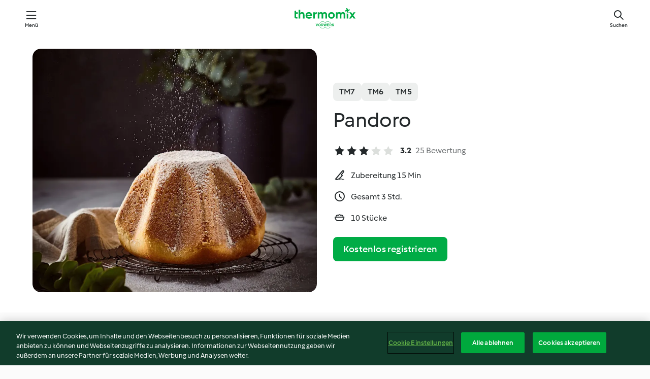

--- FILE ---
content_type: text/html; charset=utf-8
request_url: https://cookidoo.de/recipes/recipe/de/r477642
body_size: 10703
content:
<!DOCTYPE html>
<html
  lang="de"
  class="cicd2-theme">
<head>
    <meta property="og:url" content="https://cookidoo.de/recipes/recipe/de/r477642"/>
    <meta property="og:title" content="Pandoro"/>
    <meta property="og:description" content="Eine ganze Welt voller Thermomix® Rezepte – Cookidoo® bringt Köstlichkeiten aus aller Welt zu dir nach Hause.
Eine riesige Auswahl an Rezepten und Ideen – hier findest du garantiert bei jedem Besuch kulinarische Inspirationen."/>
    <meta property="og:image" content="https://assets.tmecosys.com/image/upload/t_web_rdp_recipe_584x480/img/recipe/ras/Assets/54A044C1-7A5E-4EA4-A858-1CD455D12C97/Derivates/e6fcca85-1856-449b-881a-19b0f61ad6d6.jpg"/>
    <meta name="robots" content="noarchive"/>
    <meta charset="utf-8">
    <meta name="viewport" content="width=device-width, initial-scale=1, shrink-to-fit=no">
    <link rel="stylesheet" href="https://patternlib-all.prod.external.eu-tm-prod.vorwerk-digital.com/pl-core-29.3.2-b33824b8018a0840049d6c20603cb31e.css">
      <link rel="stylesheet" href="https://patternlib-all.prod.external.eu-tm-prod.vorwerk-digital.com/cicd2-theme-29.3.2-38102d1b98d85afb94b9d25dab3bae9c.css">
    <link rel="stylesheet" href="https://recipepublic-all.prod.external.eu-tm-prod.vorwerk-digital.com/bundle-7e9da6437349bf80779b292c7cffc47b.css">
    <link rel="icon" href="https://patternlib-all.prod.external.eu-tm-prod.vorwerk-digital.com/favicon-02a92602e0cf506ebd0186892a17fd82.ico">
    <link rel="preconnect" href="https://assets.tmecosys.com" crossorigin="anonymous">
    <script>"use strict";(()=>{function c(n){let t=document.cookie.match(new RegExp("(^| )"+n+"=([^;]+)"));if(t)return t[2]}var e={get:c};e.get("v-authenticated")?document.documentElement.classList.add("is-authenticated"):document.documentElement.classList.add("is-unauthenticated");})();
</script>
    <title>Pandoro - Cookidoo® – das offizielle Thermomix®-Rezept-Portal</title>
    <link rel="stylesheet" href="https://patternlib-all.prod.external.eu-tm-prod.vorwerk-digital.com/pl-recipe-2.18.3-4949e3c3f2b6c536234d63e48d89c215.css">
    <script type="application/ld+json">{"@context":"http://schema.org/","@type":"Recipe","name":"Pandoro","image":"https://assets.tmecosys.com/image/upload/t_web_rdp_recipe_584x480_1_5x/img/recipe/ras/Assets/54A044C1-7A5E-4EA4-A858-1CD455D12C97/Derivates/e6fcca85-1856-449b-881a-19b0f61ad6d6.jpg","totalTime":"PT3H","cookTime":"PT3H","prepTime":"PT15M","recipeYield":"10 Stücke","recipeCategory":["Backen, süß"],"recipeIngredient":["100 g Milch","130 g Butter","30 g Hefe","50 g Zucker","40 g Vanillezucker, selbst gemacht","450 g Mehl","1 TL Kardamom","1 TL Orangenschale","2 Eier","&frac12; TL Salz"," Puderzucker"],"nutrition":{"@type":"NutritionInformation","calories":"306 kcal","carbohydrateContent":"43 g","fatContent":"12 g","proteinContent":"6 g"},"inLanguage":"de","author":{"@type":"Organization","name":"Vorwerk Home & Co. KmG","address":"Wolleraustrasse 11a\n8807 Freienbach\nSchweiz","url":"https://cookidoo.de"},"aggregateRating":{"@id":"AggregatedRating"}}</script>
</head>

<body>
  <core-user-info
    condition="html.is-authenticated"
    base="/profile/api/user"
    community-profile="/community/profile/de"
    devices="/customer-devices/api/my-devices/versions"
    >
  </core-user-info>
  
  <div class="page-content">
      
  <header tabindex="-1" class="page-header">
    <div class="page-header__content">
      <a href="#main-content" class="link--skip">Springe zum Hauptinhalt</a>
          <a class="logo page-header__home authenticated-only" href="/foundation/de/for-you"
            aria-label="Link to the home page">
            <img class="logo" src="https://patternlib-all.prod.external.eu-tm-prod.vorwerk-digital.com/logo_thermomix-02469c2fb4fca55fc3c397286d9e7fe0.svg"
              alt="Thermomix®">
          </a>
          <a class="logo page-header__home unauthenticated-only" href="/foundation/de/explore"
            aria-label="Link to the home page">
            <img class="logo" src="https://patternlib-all.prod.external.eu-tm-prod.vorwerk-digital.com/logo_thermomix-02469c2fb4fca55fc3c397286d9e7fe0.svg"
              alt="Thermomix®">
          </a>
      <core-nav class="page-header__nav">
        <nav class="core-nav__nav" role="navigation">
          <button class="core-nav__trigger">Menü</button>
          <div class="core-nav__container">
            <ul class="core-nav__main-links authenticated-only">
                <li class="core-nav__item">
                  <a href="/foundation/de/for-you"
                    class="core-nav__link">Für dich</a>
                </li>
              <li class="core-nav__item">
                <a href="/foundation/de/explore"
                  class="core-nav__link">Entdecken</a>
              </li>
              <li class="core-nav__item">
                <a href="/organize/de/my-recipes"
                  class="core-nav__link">Meine Rezepte</a>
              </li>
              <li class="core-nav__item">
                <a href="/planning/de/my-week"
                  class="core-nav__link">Meine Woche</a>
              </li>
                <li class="core-nav__item">
                  <a href="/shopping/de"
                    class="core-nav__link">Einkaufsliste</a>
                </li>
            </ul>
            <ul class=" core-nav__main-links unauthenticated-only">
              <li class="core-nav__item">
                <a href="/foundation/de/explore"
                  class="core-nav__link">Entdecken</a>
              </li>
              <li class="core-nav__item">
                <a href="/foundation/de/membership"
                  class="core-nav__link">Abo Vorteile</a>
              </li>
              <li class="core-nav__item">
                <a href="/foundation/de/help"
                  class="core-nav__link">Hilfe</a>
              </li>
            </ul>
            <ul class="core-nav__links unauthenticated-only">
              <li class="core-nav__item">
                <a href="/ciam/register/start"
                  class="core-nav__link page-header__sign-up page-header__icon">Registrieren</a>
              </li>
              <li class="core-nav__item">
                <a href="/profile/de/login?redirectAfterLogin=%2Frecipes%2Frecipe%2Fde%2Fr477642"
                  class="core-nav__link page-header__login page-header__icon">Anmelden</a>
              </li>
            </ul>
            <div role="separator" aria-orientation="vertical"
              class="core-nav__separator separator-vertical separator-vertical--silver-20"></div>
            <core-user-profile class="authenticated-only">
              <core-dropdown-menu class="core-nav__dropdown core-nav__dropdown--profile" align="bottom-right">
                <button class="core-dropdown-menu__trigger core-nav__dropdown-trigger">
                  <span class="core-nav__dropdown-trigger-icon" aria-hidden="true"></span>
                  <img class="core-nav__dropdown-trigger-picture" src alt>
                  <span class="core-dropdown-menu__trigger-text">
                      Profil
                  </span>
                </button>
                <div class="core-dropdown-menu__content core-nav__dropdown-content">
                  <ul class="core-dropdown-list core-nav__dropdown-list">
                    <li class="core-community-profile__link">
                      <a href="/community/profile/de"
                        class="core-dropdown-list__item core-nav__link core-nav__link--community">
                        <core-community-profile>
                          <span class="core-community-profile__icon" aria-hidden="true"></span>
                          <img class="core-community-profile__picture" src alt>
                          <div class="core-community-profile__heading-group">
                            <span class="core-community-profile__header">Profil</span>
                            <span class="core-community-profile__subheader">Profil anzeigen</span>
                          </div>
                        </core-community-profile>
                      </a>
                    </li>
                    <li>
                      <a href="/commerce/de/membership"
                        class="core-dropdown-list__item core-nav__link">Konto</a>
                    </li>
                    <li>
                      <a href="/foundation/de/help"
                        class="core-dropdown-list__item core-nav__link">Hilfe</a>
                    </li>
                    <li>
                      <a href="/profile/logout"
                        class="core-dropdown-list__item core-nav__link">Abmelden</a>
                    </li>
                  </ul>
                </div>
              </core-dropdown-menu>
            </core-user-profile>
          </div>
          <div role="separator" aria-orientation="vertical"
            class="core-nav__separator separator-vertical separator-vertical--silver-20"></div>
        </nav>
      </core-nav>
      <a class="page-header__search page-header__icon" href="/search/de"
        aria-label="Suchen">Suchen</a>
    </div>
  </header>
  <recipe-scrollspy>
    <nav class="recipe-scrollspy__nav">
        <a href="#ingredients-section" class="recipe-scrollspy__link">Zutaten</a>
  
      <a href="#difficulty-section" class="recipe-scrollspy__link">Schwierigkeitsgrad</a>
  
        <a href="#nutrition-section" class="recipe-scrollspy__link">Nährwerte</a>
  
        <a href="#also-featured-in-section" class="recipe-scrollspy__link">Auch enthalten in</a>
  
      <a id="recipe-scrollspy-alternative-recipes" href="#alternative-recipes" class="recipe-scrollspy__link">Das könnte dir auch gefallen</a>
    </nav>
  </recipe-scrollspy>

  <recipe-details id="main-content">
    <recipe-card>
      <div class="recipe-card__wrapper">
        <div class="recipe-card__image-wrapper">
            <core-image-loader>
              <img
                class="recipe-card__image"
                  src="https://assets.tmecosys.com/image/upload/t_web_rdp_recipe_584x480/img/recipe/ras/Assets/54A044C1-7A5E-4EA4-A858-1CD455D12C97/Derivates/e6fcca85-1856-449b-881a-19b0f61ad6d6.jpg"
                  srcset="https://assets.tmecosys.com/image/upload/t_web_rdp_recipe_584x480/img/recipe/ras/Assets/54A044C1-7A5E-4EA4-A858-1CD455D12C97/Derivates/e6fcca85-1856-449b-881a-19b0f61ad6d6.jpg 584w, https://assets.tmecosys.com/image/upload/t_web_rdp_recipe_584x480_1_5x/img/recipe/ras/Assets/54A044C1-7A5E-4EA4-A858-1CD455D12C97/Derivates/e6fcca85-1856-449b-881a-19b0f61ad6d6.jpg 876w"
                    sizes="(min-width: 1333px) 584px, (min-width: 768px) 50vw, 100vw"
                alt="Pandoro"
                title="Pandoro"/>
            </core-image-loader>
        </div>
        <div class="recipe-card__info">
    
            <div class="recipe-card__header">
              <div class="recipe-card__header-left">
                  <rdp-badges id="tm-versions-modal">
                      <button class="core-chip-button core-chip-button--flat core-chip-button--x-small">
                        TM7
                      </button>
                      <button class="core-chip-button core-chip-button--flat core-chip-button--x-small">
                        TM6
                      </button>
                      <button class="core-chip-button core-chip-button--flat core-chip-button--x-small">
                        TM5
                      </button>
                  </rdp-badges>
                
                  <core-modal
                    trigger-id="tm-versions-modal"
                    class="tm-versions-modal"
                    prevent-body-scroll="true"
                    hidden>
                    <div class="core-modal__wrapper">
                      <div class="core-modal__container" role="dialog" aria-modal="true">
                  
                        <div class="core-modal__header">
                          <h2>Geräte und Zubehör</h2>
                          <button class="core-modal__close" aria-label="Close Modal"></button>
                        </div>
                  
                        <core-scrollbar class="core-modal__content" fadeout-top>
                          <div class="core-scrollbar__content">
                  
                            <rdp-tm-versions>
                              <p class="rdp-tm-versions__description">Dieses Rezept ist für eine bestimmte Geräte- und Zubehörkombination konzipiert. Ohne diese erforderliche Ausstattung können wir kein erfolgreiches Ergebnis garantieren.</p>
                              <div class="rdp-tm-versions__list">
                                  <div class="rdp-tm-versions__item">
                                    <img src="https://patternlib-all.prod.external.eu-tm-prod.vorwerk-digital.com/tm7-83b22c91a1a1e7fee3797168f05f9754.png" class="rdp-tm-versions__image"/>
                                    <div class="rdp-tm-versions__wrapper">
                                      <span class="rdp-tm-versions__name">Thermomix® TM7</span>
                                      <span class="rdp-tm-versions__compatibility">
                                        <span class="icon icon--checkmark-circle icon--xxxs"></span>Kompatibel
                                      </span>
                                    </div>
                                  </div>
                                  <div class="rdp-tm-versions__item">
                                    <img src="https://patternlib-all.prod.external.eu-tm-prod.vorwerk-digital.com/tm6-fff867f1cfc7f35118b8b6dfffca8339.png" class="rdp-tm-versions__image"/>
                                    <div class="rdp-tm-versions__wrapper">
                                      <span class="rdp-tm-versions__name">Thermomix® TM6</span>
                                      <span class="rdp-tm-versions__compatibility">
                                        <span class="icon icon--checkmark-circle icon--xxxs"></span>Kompatibel
                                      </span>
                                    </div>
                                  </div>
                                  <div class="rdp-tm-versions__item">
                                    <img src="https://patternlib-all.prod.external.eu-tm-prod.vorwerk-digital.com/tm5-a3a665744eb0093e9108135bf6b1baa4.png" class="rdp-tm-versions__image"/>
                                    <div class="rdp-tm-versions__wrapper">
                                      <span class="rdp-tm-versions__name">Thermomix® TM5</span>
                                      <span class="rdp-tm-versions__compatibility">
                                        <span class="icon icon--checkmark-circle icon--xxxs"></span>Kompatibel
                                      </span>
                                    </div>
                                  </div>
                              </div>
                            </rdp-tm-versions>
                  
                  
                          </div>
                        </core-scrollbar>
                  
                        <div class="core-modal__footer">
                          <a class="button--inline rdp-tm-versions__more" href="/foundation/de/thermomix-compatibility">Weitere Informationen</a>
                        </div>
                      </div>
                    </div>
                  </core-modal>
                
              </div>
            </div>
    
          <div class="recipe-card__content">
            <core-ellipsis lines-count="3">
              <h1 class="recipe-card__section recipe-card__name">Pandoro</h1>
            </core-ellipsis>
            
            <core-rating>
  <div class="core-rating__rating-list">
      <span class="core-rating__point core-rating__point--full"></span>
      <span class="core-rating__point core-rating__point--full"></span>
      <span class="core-rating__point core-rating__point--full"></span>
      <span class="core-rating__point "></span>
      <span class="core-rating__point "></span>
  </div>
    <span class="core-rating__counter">3.2</span>
    <span class="core-rating__label">
      
      25 Bewertung
      
    </span>
  <script type="application/ld+json">
  {
    "@context": "http://schema.org",
    "@type": "AggregateRating",
    "@id": "AggregatedRating",
    "ratingValue": 3.2,
    "reviewCount": 25
  }
  </script>
</core-rating>

            <div class="recipe-card__cook-params">
              <div class="recipe-card__cook-param">
                <span class="icon icon--time-preparation"></span>
                <span>Zubereitung 15 Min </span>
              </div>
              <div class="recipe-card__cook-param">
                <span class="icon icon--time"></span>
                <span>Gesamt 3 Std.</span>
              </div>
              <div class="recipe-card__cook-param">
                <span class="icon icon--servings"></span>
                <span>10 Stücke</span>
              </div>
            </div>
          </div>
    
          <div class="recipe-card__footer">
            <a class="button--primary recipe-card__action-button recipe-card__action-button--primary"
              title="Kostenlos registrieren"
              href="/ciam/register/start">Kostenlos registrieren</a>
          </div>
        </div>
      </div>
    </recipe-card>
    
    <recipe-content>
      <div class="recipe-content__left">
        <div mobile-order="1">
          <div id="ingredients-section" class="recipe-content__section">
            <h4 class="recipe-content__title">Zutaten</h4>
              <div class="recipe-content__inner-section">
                <ul class="ul--clean">
                    <li>
          <recipe-ingredient>
            <div class="recipe-ingredient__wrapper">
                <img class="recipe-ingredient__image"   src="https://assets.tmecosys.com/image/upload/t_web_ingredient_48x48/icons/ingredient_icons/14"
            srcset="https://assets.tmecosys.com/image/upload/t_web_ingredient_48x48/icons/ingredient_icons/14 48w, https://assets.tmecosys.com/image/upload/t_web_ingredient_48x48_1_5x/icons/ingredient_icons/14 72w, https://assets.tmecosys.com/image/upload/t_web_ingredient_48x48_2x/icons/ingredient_icons/14 96w"
              sizes="48px"
           />
          
                <div class="recipe-ingredient__content">
                  <span class="recipe-ingredient__name">
                    Milch 
                  </span>
                </div>
                <span class="recipe-ingredient__amount">
                      100
                    g
                </span>
            </div>
          </recipe-ingredient>
          </li>
                    <li>
          <recipe-ingredient>
            <div class="recipe-ingredient__wrapper">
                <img class="recipe-ingredient__image"   src="https://assets.tmecosys.com/image/upload/t_web_ingredient_48x48/icons/ingredient_icons/17"
            srcset="https://assets.tmecosys.com/image/upload/t_web_ingredient_48x48/icons/ingredient_icons/17 48w, https://assets.tmecosys.com/image/upload/t_web_ingredient_48x48_1_5x/icons/ingredient_icons/17 72w, https://assets.tmecosys.com/image/upload/t_web_ingredient_48x48_2x/icons/ingredient_icons/17 96w"
              sizes="48px"
           />
          
                <div class="recipe-ingredient__content">
                  <span class="recipe-ingredient__name">
                    Butter 
                  </span>
                    <span class="recipe-ingredient__description">und etwas mehr zum Einfetten</span>
                </div>
                <span class="recipe-ingredient__amount">
                      130
                    g
                </span>
            </div>
          </recipe-ingredient>
          </li>
                    <li>
          <recipe-ingredient>
            <div class="recipe-ingredient__wrapper">
                <img class="recipe-ingredient__image"   src="https://assets.tmecosys.com/image/upload/t_web_ingredient_48x48/icons/ingredient_icons/345"
            srcset="https://assets.tmecosys.com/image/upload/t_web_ingredient_48x48/icons/ingredient_icons/345 48w, https://assets.tmecosys.com/image/upload/t_web_ingredient_48x48_1_5x/icons/ingredient_icons/345 72w, https://assets.tmecosys.com/image/upload/t_web_ingredient_48x48_2x/icons/ingredient_icons/345 96w"
              sizes="48px"
           />
          
                <div class="recipe-ingredient__content">
                  <span class="recipe-ingredient__name">
                    Hefe 
                  </span>
                    <span class="recipe-ingredient__description">(¾ Würfel)</span>
                </div>
                <span class="recipe-ingredient__amount">
                      30
                    g
                </span>
            </div>
          </recipe-ingredient>
          </li>
                    <li>
          <recipe-ingredient>
            <div class="recipe-ingredient__wrapper">
                <img class="recipe-ingredient__image"   src="https://assets.tmecosys.com/image/upload/t_web_ingredient_48x48/icons/ingredient_icons/9"
            srcset="https://assets.tmecosys.com/image/upload/t_web_ingredient_48x48/icons/ingredient_icons/9 48w, https://assets.tmecosys.com/image/upload/t_web_ingredient_48x48_1_5x/icons/ingredient_icons/9 72w, https://assets.tmecosys.com/image/upload/t_web_ingredient_48x48_2x/icons/ingredient_icons/9 96w"
              sizes="48px"
           />
          
                <div class="recipe-ingredient__content">
                  <span class="recipe-ingredient__name">
                    Zucker 
                  </span>
                </div>
                <span class="recipe-ingredient__amount">
                      50
                    g
                </span>
            </div>
          </recipe-ingredient>
          </li>
                    <li>
          <recipe-ingredient>
            <div class="recipe-ingredient__wrapper">
                <img class="recipe-ingredient__image"   src="https://assets.tmecosys.com/image/upload/t_web_ingredient_48x48/icons/ingredient_icons/401"
            srcset="https://assets.tmecosys.com/image/upload/t_web_ingredient_48x48/icons/ingredient_icons/401 48w, https://assets.tmecosys.com/image/upload/t_web_ingredient_48x48_1_5x/icons/ingredient_icons/401 72w, https://assets.tmecosys.com/image/upload/t_web_ingredient_48x48_2x/icons/ingredient_icons/401 96w"
              sizes="48px"
           />
          
                <div class="recipe-ingredient__content">
                  <span class="recipe-ingredient__name">
                    Vanillezucker, selbst gemacht 
                  </span>
                </div>
                <span class="recipe-ingredient__amount">
                      40
                    g
                </span>
            </div>
          </recipe-ingredient>
          </li>
                    <li>
          <recipe-ingredient>
            <div class="recipe-ingredient__wrapper">
                <img class="recipe-ingredient__image"   src="https://assets.tmecosys.com/image/upload/t_web_ingredient_48x48/icons/ingredient_icons/40"
            srcset="https://assets.tmecosys.com/image/upload/t_web_ingredient_48x48/icons/ingredient_icons/40 48w, https://assets.tmecosys.com/image/upload/t_web_ingredient_48x48_1_5x/icons/ingredient_icons/40 72w, https://assets.tmecosys.com/image/upload/t_web_ingredient_48x48_2x/icons/ingredient_icons/40 96w"
              sizes="48px"
           />
          
                <div class="recipe-ingredient__content">
                  <span class="recipe-ingredient__name">
                    Mehl 
                  </span>
                    <span class="recipe-ingredient__description"> und etwas mehr zum Bestäuben</span>
                </div>
                <span class="recipe-ingredient__amount">
                      450
                    g
                </span>
            </div>
          </recipe-ingredient>
          </li>
                    <li>
          <recipe-ingredient>
            <div class="recipe-ingredient__wrapper">
                <img class="recipe-ingredient__image"   src="https://assets.tmecosys.com/image/upload/t_web_ingredient_48x48/icons/ingredient_icons/87"
            srcset="https://assets.tmecosys.com/image/upload/t_web_ingredient_48x48/icons/ingredient_icons/87 48w, https://assets.tmecosys.com/image/upload/t_web_ingredient_48x48_1_5x/icons/ingredient_icons/87 72w, https://assets.tmecosys.com/image/upload/t_web_ingredient_48x48_2x/icons/ingredient_icons/87 96w"
              sizes="48px"
           />
          
                <div class="recipe-ingredient__content">
                  <span class="recipe-ingredient__name">
                    Kardamom 
                  </span>
                    <span class="recipe-ingredient__description">gemahlen</span>
                </div>
                <span class="recipe-ingredient__amount">
                      1
                    TL
                </span>
            </div>
          </recipe-ingredient>
          </li>
                    <li>
          <recipe-ingredient>
            <div class="recipe-ingredient__wrapper">
                <img class="recipe-ingredient__image"   src="https://assets.tmecosys.com/image/upload/t_web_ingredient_48x48/icons/ingredient_icons/326"
            srcset="https://assets.tmecosys.com/image/upload/t_web_ingredient_48x48/icons/ingredient_icons/326 48w, https://assets.tmecosys.com/image/upload/t_web_ingredient_48x48_1_5x/icons/ingredient_icons/326 72w, https://assets.tmecosys.com/image/upload/t_web_ingredient_48x48_2x/icons/ingredient_icons/326 96w"
              sizes="48px"
           />
          
                <div class="recipe-ingredient__content">
                  <span class="recipe-ingredient__name">
                    Orangenschale 
                  </span>
                    <span class="recipe-ingredient__description">fein gerieben</span>
                </div>
                <span class="recipe-ingredient__amount">
                      1
                    TL
                </span>
            </div>
          </recipe-ingredient>
          </li>
                    <li>
          <recipe-ingredient>
            <div class="recipe-ingredient__wrapper">
                <img class="recipe-ingredient__image"   src="https://assets.tmecosys.com/image/upload/t_web_ingredient_48x48/icons/ingredient_icons/55"
            srcset="https://assets.tmecosys.com/image/upload/t_web_ingredient_48x48/icons/ingredient_icons/55 48w, https://assets.tmecosys.com/image/upload/t_web_ingredient_48x48_1_5x/icons/ingredient_icons/55 72w, https://assets.tmecosys.com/image/upload/t_web_ingredient_48x48_2x/icons/ingredient_icons/55 96w"
              sizes="48px"
           />
          
                <div class="recipe-ingredient__content">
                  <span class="recipe-ingredient__name">
                    Eier 
                  </span>
                </div>
                <span class="recipe-ingredient__amount">
                      2
                    
                </span>
            </div>
          </recipe-ingredient>
          </li>
                    <li>
          <recipe-ingredient>
            <div class="recipe-ingredient__wrapper">
                <img class="recipe-ingredient__image"   src="https://assets.tmecosys.com/image/upload/t_web_ingredient_48x48/icons/ingredient_icons/269"
            srcset="https://assets.tmecosys.com/image/upload/t_web_ingredient_48x48/icons/ingredient_icons/269 48w, https://assets.tmecosys.com/image/upload/t_web_ingredient_48x48_1_5x/icons/ingredient_icons/269 72w, https://assets.tmecosys.com/image/upload/t_web_ingredient_48x48_2x/icons/ingredient_icons/269 96w"
              sizes="48px"
           />
          
                <div class="recipe-ingredient__content">
                  <span class="recipe-ingredient__name">
                    Salz 
                  </span>
                </div>
                <span class="recipe-ingredient__amount">
                      &frac12;
                    TL
                </span>
            </div>
          </recipe-ingredient>
          </li>
                    <li>
          <recipe-ingredient>
            <div class="recipe-ingredient__wrapper">
                <img class="recipe-ingredient__image"   src="https://assets.tmecosys.com/image/upload/t_web_ingredient_48x48/icons/ingredient_icons/22"
            srcset="https://assets.tmecosys.com/image/upload/t_web_ingredient_48x48/icons/ingredient_icons/22 48w, https://assets.tmecosys.com/image/upload/t_web_ingredient_48x48_1_5x/icons/ingredient_icons/22 72w, https://assets.tmecosys.com/image/upload/t_web_ingredient_48x48_2x/icons/ingredient_icons/22 96w"
              sizes="48px"
           />
          
                <div class="recipe-ingredient__content">
                  <span class="recipe-ingredient__name">
                    Puderzucker 
                  </span>
                    <span class="recipe-ingredient__description">zum Bestäuben</span>
                </div>
                <span class="recipe-ingredient__amount">
                    
                </span>
            </div>
          </recipe-ingredient>
          </li>
                </ul>
              </div>
          </div>
          <hr>
        </div>
        <div mobile-order="3">
          <div id="difficulty-section" class="recipe-content__section">
            <h4 class="recipe-content__title">Schwierigkeitsgrad</h4>
            <rdp-difficulty>
              <span class="icon icon--s icon--chef-hat"></span>
              <p>medium</p>
            </rdp-difficulty>
          </div>
          <hr>
            <div id="nutrition-section" class="recipe-content__section">
              <h4 class="recipe-content__title">
                Nährwerte
                <span class="recipe-content__subtitle">pro 1 Portion</span>
              </h4>
              <rdp-nutritious>
                  <div class="rdp-nutritious__item">
                    <span class="rdp-nutritious__name">Eiweiß</span>
                    <span class="rdp-nutritious__value">
                        6 g 
                    </span>
                  </div>
                  <div class="rdp-nutritious__item">
                    <span class="rdp-nutritious__name">Brennwert</span>
                    <span class="rdp-nutritious__value">
                        1283 kJ  / 
                        306 kcal 
                    </span>
                  </div>
                  <div class="rdp-nutritious__item">
                    <span class="rdp-nutritious__name">Fett</span>
                    <span class="rdp-nutritious__value">
                        12 g 
                    </span>
                  </div>
                  <div class="rdp-nutritious__item">
                    <span class="rdp-nutritious__name">Ballaststoffe</span>
                    <span class="rdp-nutritious__value">
                        1.9 g 
                    </span>
                  </div>
                  <div class="rdp-nutritious__item">
                    <span class="rdp-nutritious__name">Kohlenhydrate</span>
                    <span class="rdp-nutritious__value">
                        43 g 
                    </span>
                  </div>
              </rdp-nutritious>
            </div>
            <hr>
        </div>
      </div>
      <div class="recipe-content__right">
        <div mobile-order="2">
          <div class="recipe-content__section">
            <recipe-membership-banner>
              <img src="https://patternlib-all.prod.external.eu-tm-prod.vorwerk-digital.com/cookidoo-world-da330b8ec91ef8ac5df385f0e440dffb.svg" class="recipe-membership-banner__image" />
              <h1 class="recipe-membership-banner__title">Gefällt dir, was du siehst?</h1>
              <h4 class="recipe-membership-banner__subtitle">Dieses Rezept und mehr als 100 000 weitere warten auf dich!</h4>
              <p class="recipe-membership-banner__description">Registriere dich jetzt und erhalte ein kostenloses 30-Tage Abo. Tauche ein in die kulinarische Welt von Cookidoo® - ohne jegliche Verpflichtung.</p>
              <a href="/ciam/register/start" class="button--primary">Kostenlos registrieren</a>
              <a href="/foundation/de/membership" class="button--inline">Weitere Informationen</a>
            </recipe-membership-banner>
          </div>
          <hr>
        </div>
        <div mobile-order="4">
            <div id="also-featured-in-section" class="recipe-content__section">
              <h4 class="recipe-content__title">Auch enthalten in</h4>
              <rdp-collections>
                  <rdp-collection-tile>
                    <a class="rdp-collection-tile__wrapper" href="/collection/de/p/col328157">
                      <img   src="https://assets.tmecosys.com/image/upload/t_web_col_80x80/img/collection/ras/Assets/ED9C5494-282F-4AE4-85D7-BB933D7E499F/Derivates/dd230225-1c8f-49e9-a717-f3034b1e772a.jpg"
            srcset="https://assets.tmecosys.com/image/upload/t_web_col_80x80/img/collection/ras/Assets/ED9C5494-282F-4AE4-85D7-BB933D7E499F/Derivates/dd230225-1c8f-49e9-a717-f3034b1e772a.jpg 80w, https://assets.tmecosys.com/image/upload/t_web_col_80x80_1_5x/img/collection/ras/Assets/ED9C5494-282F-4AE4-85D7-BB933D7E499F/Derivates/dd230225-1c8f-49e9-a717-f3034b1e772a.jpg 120w, https://assets.tmecosys.com/image/upload/t_web_col_80x80_2x/img/collection/ras/Assets/ED9C5494-282F-4AE4-85D7-BB933D7E499F/Derivates/dd230225-1c8f-49e9-a717-f3034b1e772a.jpg 160w"
              sizes="80px"
           class="rdp-collection-tile__image">
                      <div class="rdp-collection-tile__content">
                        <span class="rdp-collection-tile__name">Thermomix® Magazin 6/2019</span>
                        <span class="rdp-collection-tile__info">45 Rezepte<br>Deutschland</span>
                      </div>
                    </a>
                  </rdp-collection-tile>
              </rdp-collections>
            </div>
            <hr>
        </div>
      </div>
    </recipe-content>
  </recipe-details>

  
  
  
  <div id="alternative-recipes" class="l-content l-content--additional recipe-alternative-recipes">
    <core-stripe class="core-stripe--modern" aria-labelledby="stripe-header" aria-describedby="stripe-description" role="region"
                 data-category="VrkNavCategory-RPF-013">
      <h3 class="core-stripe__header" id="stripe-header">
          Das könnte dir auch gefallen
      </h3>
        <div class="core-stripe__content">
          
  
          
            <core-tile class="core-tile--expanded" id="r477804" data-recipe-id="r477804"><a class="link--alt" href="/recipes/recipe/de/r477804"><div aria-hidden="true" class="core-tile__image-wrapper">
    <img
      class="core-tile__image"
      alt="Rugelach mit Pistazienhalva"
      title="Rugelach mit Pistazienhalva"
      src="https://assets.tmecosys.com/image/upload/t_web_shared_recipe_221x240/img/recipe/ras/Assets/56E87E2C-8242-42E8-8AFE-95A1930CE576/Derivates/36101745-905E-4EB9-A3E0-9D171EC7ABBD"
      sizes="221px"
      decoding="async"
      srcset="https://assets.tmecosys.com/image/upload/t_web_shared_recipe_221x240/img/recipe/ras/Assets/56E87E2C-8242-42E8-8AFE-95A1930CE576/Derivates/36101745-905E-4EB9-A3E0-9D171EC7ABBD 221w, https://assets.tmecosys.com/image/upload/t_web_shared_recipe_221x240_1_5x/img/recipe/ras/Assets/56E87E2C-8242-42E8-8AFE-95A1930CE576/Derivates/36101745-905E-4EB9-A3E0-9D171EC7ABBD 331w, https://assets.tmecosys.com/image/upload/t_web_shared_recipe_221x240_2x/img/recipe/ras/Assets/56E87E2C-8242-42E8-8AFE-95A1930CE576/Derivates/36101745-905E-4EB9-A3E0-9D171EC7ABBD 442w"
    />
  </div><div class="core-tile__description-wrapper"><div class="core-tile__description"><core-ellipsis><p class="core-tile__description-text">Rugelach mit Pistazienhalva</p></core-ellipsis><button class="core-tile__trigger authenticated-only context-menu-trigger" aria-label="Rezeptoptionen öffnen" type="button"></button></div><core-rating class="core-rating--short core-rating--small"><span class="core-rating__counter" aria-label="Bewertung 4.5">4.5</span><span class="core-rating__point core-rating__point--full" aria-disabled="true"></span><span class="core-rating__label" aria-label="aus 38 Bewertungen">(38)</span></core-rating><p class="core-tile__description-subline" aria-label="Gesamtzeit 3 Std. 20 Min">3 Std. 20 Min</p></div></a><core-context-menu trigger-class="context-menu-trigger" class="translate-x-[0.5px]"><ul class="core-dropdown-list"><li><core-transclude href="/planning/de/transclude/manage-cook-today/r477804" prevent-page-reload="true" on="context-menu-open" context="core-context-menu"></core-transclude></li><li><core-transclude href="/organize/de/transclude/manage-bookmark/r477804" prevent-page-reload="true" on="context-menu-open" context="core-context-menu"></core-transclude></li><li><core-transclude href="/organize/de/transclude/manage-custom-list/r477804" prevent-page-reload="true" on="context-menu-open" context="core-context-menu"></core-transclude></li><li><core-transclude href="/planning/de/transclude/manage-add-to-myweek/r477804" prevent-page-reload="true" on="context-menu-open" context="core-context-menu"></core-transclude></li><li><core-transclude href="/shopping/de/partial/add-to-shopping-list/r477804" prevent-page-reload="true" on="context-menu-open" context="core-context-menu"></core-transclude></li><li><core-transclude href="/created-recipes/de/partials/add-to-customer-recipes?recipeUrl=https%3A%2F%2Fcookidoo.de%2Frecipes%2Frecipe%2Fde%2Fr477804" prevent-page-reload="true" on="context-menu-open" context="core-context-menu"></core-transclude></li><li data-error="401" data-redirect-param="redirectAfterLogin" class="display-none"><a href="/profile/de/login?redirectAfterLogin=%2Fsearch%2Fde%2Ffragments%2Fstripe%3Flimit%3D12%26lazyLoading%3Dtrue%26accessories%3DincludingFriend%252CincludingBladeCoverWithPeeler%252CincludingCutter%252CincludingSensor%26includeRating%3Dtrue%26like%3Dr477642" class="core-dropdown-list__item"><span class="icon" aria-hidden="true">refresh</span>Login erneuern</a></li></ul></core-context-menu></core-tile><core-tile class="core-tile--expanded" id="r119001" data-recipe-id="r119001"><a class="link--alt" href="/recipes/recipe/de/r119001"><div aria-hidden="true" class="core-tile__image-wrapper">
    <img
      class="core-tile__image"
      alt="Baumnussguetzli"
      title="Baumnussguetzli"
      src="https://assets.tmecosys.com/image/upload/t_web_shared_recipe_221x240/img/recipe/ras/Assets/A27054BB-F563-4AA3-A321-A8862B1B6E57/Derivates/45CC9BB7-B88E-4320-8E30-DEE3A9308260"
      sizes="221px"
      decoding="async"
      srcset="https://assets.tmecosys.com/image/upload/t_web_shared_recipe_221x240/img/recipe/ras/Assets/A27054BB-F563-4AA3-A321-A8862B1B6E57/Derivates/45CC9BB7-B88E-4320-8E30-DEE3A9308260 221w, https://assets.tmecosys.com/image/upload/t_web_shared_recipe_221x240_1_5x/img/recipe/ras/Assets/A27054BB-F563-4AA3-A321-A8862B1B6E57/Derivates/45CC9BB7-B88E-4320-8E30-DEE3A9308260 331w, https://assets.tmecosys.com/image/upload/t_web_shared_recipe_221x240_2x/img/recipe/ras/Assets/A27054BB-F563-4AA3-A321-A8862B1B6E57/Derivates/45CC9BB7-B88E-4320-8E30-DEE3A9308260 442w"
    />
  </div><div class="core-tile__description-wrapper"><div class="core-tile__description"><core-ellipsis><p class="core-tile__description-text">Baumnussguetzli</p></core-ellipsis><button class="core-tile__trigger authenticated-only context-menu-trigger" aria-label="Rezeptoptionen öffnen" type="button"></button></div><core-rating class="core-rating--short core-rating--small"><span class="core-rating__counter" aria-label="Bewertung 4.6">4.6</span><span class="core-rating__point core-rating__point--full" aria-disabled="true"></span><span class="core-rating__label" aria-label="aus 8 Bewertungen">(8)</span></core-rating><p class="core-tile__description-subline" aria-label="Gesamtzeit 1 Std. 15 Min">1 Std. 15 Min</p></div></a><core-context-menu trigger-class="context-menu-trigger" class="translate-x-[0.5px]"><ul class="core-dropdown-list"><li><core-transclude href="/planning/de/transclude/manage-cook-today/r119001" prevent-page-reload="true" on="context-menu-open" context="core-context-menu"></core-transclude></li><li><core-transclude href="/organize/de/transclude/manage-bookmark/r119001" prevent-page-reload="true" on="context-menu-open" context="core-context-menu"></core-transclude></li><li><core-transclude href="/organize/de/transclude/manage-custom-list/r119001" prevent-page-reload="true" on="context-menu-open" context="core-context-menu"></core-transclude></li><li><core-transclude href="/planning/de/transclude/manage-add-to-myweek/r119001" prevent-page-reload="true" on="context-menu-open" context="core-context-menu"></core-transclude></li><li><core-transclude href="/shopping/de/partial/add-to-shopping-list/r119001" prevent-page-reload="true" on="context-menu-open" context="core-context-menu"></core-transclude></li><li><core-transclude href="/created-recipes/de/partials/add-to-customer-recipes?recipeUrl=https%3A%2F%2Fcookidoo.de%2Frecipes%2Frecipe%2Fde%2Fr119001" prevent-page-reload="true" on="context-menu-open" context="core-context-menu"></core-transclude></li><li data-error="401" data-redirect-param="redirectAfterLogin" class="display-none"><a href="/profile/de/login?redirectAfterLogin=%2Fsearch%2Fde%2Ffragments%2Fstripe%3Flimit%3D12%26lazyLoading%3Dtrue%26accessories%3DincludingFriend%252CincludingBladeCoverWithPeeler%252CincludingCutter%252CincludingSensor%26includeRating%3Dtrue%26like%3Dr477642" class="core-dropdown-list__item"><span class="icon" aria-hidden="true">refresh</span>Login erneuern</a></li></ul></core-context-menu></core-tile><core-tile class="core-tile--expanded" id="r445426" data-recipe-id="r445426"><a class="link--alt" href="/recipes/recipe/de/r445426"><div aria-hidden="true" class="core-tile__image-wrapper">
    <img
      class="core-tile__image"
      alt="Panettone mit Schokostückchen"
      title="Panettone mit Schokostückchen"
      src="https://assets.tmecosys.com/image/upload/t_web_shared_recipe_221x240/img/recipe/ras/Assets/546254EA-43F5-472D-A622-4C5FB499C39C/Derivates/7e636291-77a8-4660-96a1-dc562a66f434"
      sizes="221px"
      decoding="async"
      srcset="https://assets.tmecosys.com/image/upload/t_web_shared_recipe_221x240/img/recipe/ras/Assets/546254EA-43F5-472D-A622-4C5FB499C39C/Derivates/7e636291-77a8-4660-96a1-dc562a66f434 221w, https://assets.tmecosys.com/image/upload/t_web_shared_recipe_221x240_1_5x/img/recipe/ras/Assets/546254EA-43F5-472D-A622-4C5FB499C39C/Derivates/7e636291-77a8-4660-96a1-dc562a66f434 331w, https://assets.tmecosys.com/image/upload/t_web_shared_recipe_221x240_2x/img/recipe/ras/Assets/546254EA-43F5-472D-A622-4C5FB499C39C/Derivates/7e636291-77a8-4660-96a1-dc562a66f434 442w"
    />
  </div><div class="core-tile__description-wrapper"><div class="core-tile__description"><core-ellipsis><p class="core-tile__description-text">Panettone mit Schokostückchen</p></core-ellipsis><button class="core-tile__trigger authenticated-only context-menu-trigger" aria-label="Rezeptoptionen öffnen" type="button"></button></div><core-rating class="core-rating--short core-rating--small"><span class="core-rating__counter" aria-label="Bewertung 4.1">4.1</span><span class="core-rating__point core-rating__point--full" aria-disabled="true"></span><span class="core-rating__label" aria-label="aus 174 Bewertungen">(174)</span></core-rating><p class="core-tile__description-subline" aria-label="Gesamtzeit 4 Std. 30 Min">4 Std. 30 Min</p></div></a><core-context-menu trigger-class="context-menu-trigger" class="translate-x-[0.5px]"><ul class="core-dropdown-list"><li><core-transclude href="/planning/de/transclude/manage-cook-today/r445426" prevent-page-reload="true" on="context-menu-open" context="core-context-menu"></core-transclude></li><li><core-transclude href="/organize/de/transclude/manage-bookmark/r445426" prevent-page-reload="true" on="context-menu-open" context="core-context-menu"></core-transclude></li><li><core-transclude href="/organize/de/transclude/manage-custom-list/r445426" prevent-page-reload="true" on="context-menu-open" context="core-context-menu"></core-transclude></li><li><core-transclude href="/planning/de/transclude/manage-add-to-myweek/r445426" prevent-page-reload="true" on="context-menu-open" context="core-context-menu"></core-transclude></li><li><core-transclude href="/shopping/de/partial/add-to-shopping-list/r445426" prevent-page-reload="true" on="context-menu-open" context="core-context-menu"></core-transclude></li><li><core-transclude href="/created-recipes/de/partials/add-to-customer-recipes?recipeUrl=https%3A%2F%2Fcookidoo.de%2Frecipes%2Frecipe%2Fde%2Fr445426" prevent-page-reload="true" on="context-menu-open" context="core-context-menu"></core-transclude></li><li data-error="401" data-redirect-param="redirectAfterLogin" class="display-none"><a href="/profile/de/login?redirectAfterLogin=%2Fsearch%2Fde%2Ffragments%2Fstripe%3Flimit%3D12%26lazyLoading%3Dtrue%26accessories%3DincludingFriend%252CincludingBladeCoverWithPeeler%252CincludingCutter%252CincludingSensor%26includeRating%3Dtrue%26like%3Dr477642" class="core-dropdown-list__item"><span class="icon" aria-hidden="true">refresh</span>Login erneuern</a></li></ul></core-context-menu></core-tile><core-tile class="core-tile--expanded" id="r237135" data-recipe-id="r237135"><a class="link--alt" href="/recipes/recipe/de/r237135"><div aria-hidden="true" class="core-tile__image-wrapper">
    <img
      class="core-tile__image"
      alt="Randen-Ricotta-Gnocchi"
      title="Randen-Ricotta-Gnocchi"
      src="https://assets.tmecosys.com/image/upload/t_web_shared_recipe_221x240/img/recipe/ras/Assets/C76F1EC3-2764-431E-BCFB-8557C77F4675/Derivates/ac936a5b-946f-44fb-b123-f4a990e1fe06"
      sizes="221px"
      decoding="async"
      srcset="https://assets.tmecosys.com/image/upload/t_web_shared_recipe_221x240/img/recipe/ras/Assets/C76F1EC3-2764-431E-BCFB-8557C77F4675/Derivates/ac936a5b-946f-44fb-b123-f4a990e1fe06 221w, https://assets.tmecosys.com/image/upload/t_web_shared_recipe_221x240_1_5x/img/recipe/ras/Assets/C76F1EC3-2764-431E-BCFB-8557C77F4675/Derivates/ac936a5b-946f-44fb-b123-f4a990e1fe06 331w, https://assets.tmecosys.com/image/upload/t_web_shared_recipe_221x240_2x/img/recipe/ras/Assets/C76F1EC3-2764-431E-BCFB-8557C77F4675/Derivates/ac936a5b-946f-44fb-b123-f4a990e1fe06 442w"
    />
  </div><div class="core-tile__description-wrapper"><div class="core-tile__description"><core-ellipsis><p class="core-tile__description-text">Randen-Ricotta-Gnocchi</p></core-ellipsis><button class="core-tile__trigger authenticated-only context-menu-trigger" aria-label="Rezeptoptionen öffnen" type="button"></button></div><core-rating class="core-rating--short core-rating--small"><span class="core-rating__counter" aria-label="Bewertung 2.6">2.6</span><span class="core-rating__point core-rating__point--full" aria-disabled="true"></span><span class="core-rating__label" aria-label="aus 22 Bewertungen">(22)</span></core-rating><p class="core-tile__description-subline" aria-label="Gesamtzeit 1 Std. 30 Min">1 Std. 30 Min</p></div></a><core-context-menu trigger-class="context-menu-trigger" class="translate-x-[0.5px]"><ul class="core-dropdown-list"><li><core-transclude href="/planning/de/transclude/manage-cook-today/r237135" prevent-page-reload="true" on="context-menu-open" context="core-context-menu"></core-transclude></li><li><core-transclude href="/organize/de/transclude/manage-bookmark/r237135" prevent-page-reload="true" on="context-menu-open" context="core-context-menu"></core-transclude></li><li><core-transclude href="/organize/de/transclude/manage-custom-list/r237135" prevent-page-reload="true" on="context-menu-open" context="core-context-menu"></core-transclude></li><li><core-transclude href="/planning/de/transclude/manage-add-to-myweek/r237135" prevent-page-reload="true" on="context-menu-open" context="core-context-menu"></core-transclude></li><li><core-transclude href="/shopping/de/partial/add-to-shopping-list/r237135" prevent-page-reload="true" on="context-menu-open" context="core-context-menu"></core-transclude></li><li><core-transclude href="/created-recipes/de/partials/add-to-customer-recipes?recipeUrl=https%3A%2F%2Fcookidoo.de%2Frecipes%2Frecipe%2Fde%2Fr237135" prevent-page-reload="true" on="context-menu-open" context="core-context-menu"></core-transclude></li><li data-error="401" data-redirect-param="redirectAfterLogin" class="display-none"><a href="/profile/de/login?redirectAfterLogin=%2Fsearch%2Fde%2Ffragments%2Fstripe%3Flimit%3D12%26lazyLoading%3Dtrue%26accessories%3DincludingFriend%252CincludingBladeCoverWithPeeler%252CincludingCutter%252CincludingSensor%26includeRating%3Dtrue%26like%3Dr477642" class="core-dropdown-list__item"><span class="icon" aria-hidden="true">refresh</span>Login erneuern</a></li></ul></core-context-menu></core-tile><core-tile class="core-tile--expanded" id="r168589" data-recipe-id="r168589"><a class="link--alt" href="/recipes/recipe/de/r168589"><div aria-hidden="true" class="core-tile__image-wrapper">
    <img
      class="core-tile__image"
      alt="Leichtes Schoggi-Küchlein"
      title="Leichtes Schoggi-Küchlein"
      src="https://assets.tmecosys.com/image/upload/t_web_shared_recipe_221x240/img/recipe/ras/Assets/E14BADBB-2AD5-4C8A-9C02-E7D57E30DC69/Derivates/7D46B70A-FD54-4859-9DA3-49AACDDE29C8"
      sizes="221px"
      decoding="async"
      srcset="https://assets.tmecosys.com/image/upload/t_web_shared_recipe_221x240/img/recipe/ras/Assets/E14BADBB-2AD5-4C8A-9C02-E7D57E30DC69/Derivates/7D46B70A-FD54-4859-9DA3-49AACDDE29C8 221w, https://assets.tmecosys.com/image/upload/t_web_shared_recipe_221x240_1_5x/img/recipe/ras/Assets/E14BADBB-2AD5-4C8A-9C02-E7D57E30DC69/Derivates/7D46B70A-FD54-4859-9DA3-49AACDDE29C8 331w, https://assets.tmecosys.com/image/upload/t_web_shared_recipe_221x240_2x/img/recipe/ras/Assets/E14BADBB-2AD5-4C8A-9C02-E7D57E30DC69/Derivates/7D46B70A-FD54-4859-9DA3-49AACDDE29C8 442w"
    />
  </div><div class="core-tile__description-wrapper"><div class="core-tile__description"><core-ellipsis><p class="core-tile__description-text">Leichtes Schoggi-Küchlein</p></core-ellipsis><button class="core-tile__trigger authenticated-only context-menu-trigger" aria-label="Rezeptoptionen öffnen" type="button"></button></div><core-rating class="core-rating--short core-rating--small"><span class="core-rating__counter" aria-label="Bewertung 3">3.0</span><span class="core-rating__point core-rating__point--full" aria-disabled="true"></span><span class="core-rating__label" aria-label="aus 1 Bewertungen">(1)</span></core-rating><p class="core-tile__description-subline" aria-label="Gesamtzeit 2 Std. 15 Min">2 Std. 15 Min</p></div></a><core-context-menu trigger-class="context-menu-trigger" class="translate-x-[0.5px]"><ul class="core-dropdown-list"><li><core-transclude href="/planning/de/transclude/manage-cook-today/r168589" prevent-page-reload="true" on="context-menu-open" context="core-context-menu"></core-transclude></li><li><core-transclude href="/organize/de/transclude/manage-bookmark/r168589" prevent-page-reload="true" on="context-menu-open" context="core-context-menu"></core-transclude></li><li><core-transclude href="/organize/de/transclude/manage-custom-list/r168589" prevent-page-reload="true" on="context-menu-open" context="core-context-menu"></core-transclude></li><li><core-transclude href="/planning/de/transclude/manage-add-to-myweek/r168589" prevent-page-reload="true" on="context-menu-open" context="core-context-menu"></core-transclude></li><li><core-transclude href="/shopping/de/partial/add-to-shopping-list/r168589" prevent-page-reload="true" on="context-menu-open" context="core-context-menu"></core-transclude></li><li><core-transclude href="/created-recipes/de/partials/add-to-customer-recipes?recipeUrl=https%3A%2F%2Fcookidoo.de%2Frecipes%2Frecipe%2Fde%2Fr168589" prevent-page-reload="true" on="context-menu-open" context="core-context-menu"></core-transclude></li><li data-error="401" data-redirect-param="redirectAfterLogin" class="display-none"><a href="/profile/de/login?redirectAfterLogin=%2Fsearch%2Fde%2Ffragments%2Fstripe%3Flimit%3D12%26lazyLoading%3Dtrue%26accessories%3DincludingFriend%252CincludingBladeCoverWithPeeler%252CincludingCutter%252CincludingSensor%26includeRating%3Dtrue%26like%3Dr477642" class="core-dropdown-list__item"><span class="icon" aria-hidden="true">refresh</span>Login erneuern</a></li></ul></core-context-menu></core-tile><core-tile class="core-tile--expanded" id="r131067" data-recipe-id="r131067"><a class="link--alt" href="/recipes/recipe/de/r131067"><div aria-hidden="true" class="core-tile__image-wrapper">
    <img
      class="core-tile__image"
      alt="Süße Briouats"
      title="Süße Briouats"
      src="https://assets.tmecosys.com/image/upload/t_web_shared_recipe_221x240/img/recipe/ras/Assets/B706FC6F-9F67-42B3-88C0-82E93746CA3B/Derivates/C656B9A9-5BAC-41FD-B2D7-A253DF503027"
      sizes="221px"
      decoding="async"
      srcset="https://assets.tmecosys.com/image/upload/t_web_shared_recipe_221x240/img/recipe/ras/Assets/B706FC6F-9F67-42B3-88C0-82E93746CA3B/Derivates/C656B9A9-5BAC-41FD-B2D7-A253DF503027 221w, https://assets.tmecosys.com/image/upload/t_web_shared_recipe_221x240_1_5x/img/recipe/ras/Assets/B706FC6F-9F67-42B3-88C0-82E93746CA3B/Derivates/C656B9A9-5BAC-41FD-B2D7-A253DF503027 331w, https://assets.tmecosys.com/image/upload/t_web_shared_recipe_221x240_2x/img/recipe/ras/Assets/B706FC6F-9F67-42B3-88C0-82E93746CA3B/Derivates/C656B9A9-5BAC-41FD-B2D7-A253DF503027 442w"
    />
  </div><div class="core-tile__description-wrapper"><div class="core-tile__description"><core-ellipsis><p class="core-tile__description-text">Süße Briouats</p></core-ellipsis><button class="core-tile__trigger authenticated-only context-menu-trigger" aria-label="Rezeptoptionen öffnen" type="button"></button></div><core-rating class="core-rating--short core-rating--small"><span class="core-rating__counter" aria-label="Bewertung 3.8">3.8</span><span class="core-rating__point core-rating__point--full" aria-disabled="true"></span><span class="core-rating__label" aria-label="aus 13 Bewertungen">(13)</span></core-rating><p class="core-tile__description-subline" aria-label="Gesamtzeit 35 Min">35 Min</p></div></a><core-context-menu trigger-class="context-menu-trigger" class="translate-x-[0.5px]"><ul class="core-dropdown-list"><li><core-transclude href="/planning/de/transclude/manage-cook-today/r131067" prevent-page-reload="true" on="context-menu-open" context="core-context-menu"></core-transclude></li><li><core-transclude href="/organize/de/transclude/manage-bookmark/r131067" prevent-page-reload="true" on="context-menu-open" context="core-context-menu"></core-transclude></li><li><core-transclude href="/organize/de/transclude/manage-custom-list/r131067" prevent-page-reload="true" on="context-menu-open" context="core-context-menu"></core-transclude></li><li><core-transclude href="/planning/de/transclude/manage-add-to-myweek/r131067" prevent-page-reload="true" on="context-menu-open" context="core-context-menu"></core-transclude></li><li><core-transclude href="/shopping/de/partial/add-to-shopping-list/r131067" prevent-page-reload="true" on="context-menu-open" context="core-context-menu"></core-transclude></li><li><core-transclude href="/created-recipes/de/partials/add-to-customer-recipes?recipeUrl=https%3A%2F%2Fcookidoo.de%2Frecipes%2Frecipe%2Fde%2Fr131067" prevent-page-reload="true" on="context-menu-open" context="core-context-menu"></core-transclude></li><li data-error="401" data-redirect-param="redirectAfterLogin" class="display-none"><a href="/profile/de/login?redirectAfterLogin=%2Fsearch%2Fde%2Ffragments%2Fstripe%3Flimit%3D12%26lazyLoading%3Dtrue%26accessories%3DincludingFriend%252CincludingBladeCoverWithPeeler%252CincludingCutter%252CincludingSensor%26includeRating%3Dtrue%26like%3Dr477642" class="core-dropdown-list__item"><span class="icon" aria-hidden="true">refresh</span>Login erneuern</a></li></ul></core-context-menu></core-tile><core-tile class="core-tile--expanded" id="r119038" data-recipe-id="r119038"><a class="link--alt" href="/recipes/recipe/de/r119038"><div aria-hidden="true" class="core-tile__image-wrapper">
    <img
      class="core-tile__image"
      alt="Erdbeertörtchen"
      title="Erdbeertörtchen"
      src="https://assets.tmecosys.com/image/upload/t_web_shared_recipe_221x240/img/recipe/ras/Assets/CAF3DBDB-6214-4F3A-BE15-AC0D0FB2828A/Derivates/8885512E-4B9D-41EB-AEDA-D9E5C392523C"
      sizes="221px"
      decoding="async"
      srcset="https://assets.tmecosys.com/image/upload/t_web_shared_recipe_221x240/img/recipe/ras/Assets/CAF3DBDB-6214-4F3A-BE15-AC0D0FB2828A/Derivates/8885512E-4B9D-41EB-AEDA-D9E5C392523C 221w, https://assets.tmecosys.com/image/upload/t_web_shared_recipe_221x240_1_5x/img/recipe/ras/Assets/CAF3DBDB-6214-4F3A-BE15-AC0D0FB2828A/Derivates/8885512E-4B9D-41EB-AEDA-D9E5C392523C 331w, https://assets.tmecosys.com/image/upload/t_web_shared_recipe_221x240_2x/img/recipe/ras/Assets/CAF3DBDB-6214-4F3A-BE15-AC0D0FB2828A/Derivates/8885512E-4B9D-41EB-AEDA-D9E5C392523C 442w"
    />
  </div><div class="core-tile__description-wrapper"><div class="core-tile__description"><core-ellipsis><p class="core-tile__description-text">Erdbeertörtchen</p></core-ellipsis><button class="core-tile__trigger authenticated-only context-menu-trigger" aria-label="Rezeptoptionen öffnen" type="button"></button></div><core-rating class="core-rating--short core-rating--small"><span class="core-rating__counter" aria-label="Bewertung 3.4">3.4</span><span class="core-rating__point core-rating__point--full" aria-disabled="true"></span><span class="core-rating__label" aria-label="aus 20 Bewertungen">(20)</span></core-rating><p class="core-tile__description-subline" aria-label="Gesamtzeit 1 Std. 15 Min">1 Std. 15 Min</p></div></a><core-context-menu trigger-class="context-menu-trigger" class="translate-x-[0.5px]"><ul class="core-dropdown-list"><li><core-transclude href="/planning/de/transclude/manage-cook-today/r119038" prevent-page-reload="true" on="context-menu-open" context="core-context-menu"></core-transclude></li><li><core-transclude href="/organize/de/transclude/manage-bookmark/r119038" prevent-page-reload="true" on="context-menu-open" context="core-context-menu"></core-transclude></li><li><core-transclude href="/organize/de/transclude/manage-custom-list/r119038" prevent-page-reload="true" on="context-menu-open" context="core-context-menu"></core-transclude></li><li><core-transclude href="/planning/de/transclude/manage-add-to-myweek/r119038" prevent-page-reload="true" on="context-menu-open" context="core-context-menu"></core-transclude></li><li><core-transclude href="/shopping/de/partial/add-to-shopping-list/r119038" prevent-page-reload="true" on="context-menu-open" context="core-context-menu"></core-transclude></li><li><core-transclude href="/created-recipes/de/partials/add-to-customer-recipes?recipeUrl=https%3A%2F%2Fcookidoo.de%2Frecipes%2Frecipe%2Fde%2Fr119038" prevent-page-reload="true" on="context-menu-open" context="core-context-menu"></core-transclude></li><li data-error="401" data-redirect-param="redirectAfterLogin" class="display-none"><a href="/profile/de/login?redirectAfterLogin=%2Fsearch%2Fde%2Ffragments%2Fstripe%3Flimit%3D12%26lazyLoading%3Dtrue%26accessories%3DincludingFriend%252CincludingBladeCoverWithPeeler%252CincludingCutter%252CincludingSensor%26includeRating%3Dtrue%26like%3Dr477642" class="core-dropdown-list__item"><span class="icon" aria-hidden="true">refresh</span>Login erneuern</a></li></ul></core-context-menu></core-tile><core-tile class="core-tile--expanded" id="r441333" data-recipe-id="r441333"><a class="link--alt" href="/recipes/recipe/de/r441333"><div aria-hidden="true" class="core-tile__image-wrapper">
    <img
      class="core-tile__image"
      alt="Panierte Fleischküchle"
      title="Panierte Fleischküchle"
      src="https://assets.tmecosys.com/image/upload/t_web_shared_recipe_221x240/img/recipe/ras/Assets/7657c19a-5da6-4034-b05b-6a67c4eb1368/Derivates/09f137af-ad2b-411e-bc81-20145ea8e547"
      sizes="221px"
      decoding="async"
      srcset="https://assets.tmecosys.com/image/upload/t_web_shared_recipe_221x240/img/recipe/ras/Assets/7657c19a-5da6-4034-b05b-6a67c4eb1368/Derivates/09f137af-ad2b-411e-bc81-20145ea8e547 221w, https://assets.tmecosys.com/image/upload/t_web_shared_recipe_221x240_1_5x/img/recipe/ras/Assets/7657c19a-5da6-4034-b05b-6a67c4eb1368/Derivates/09f137af-ad2b-411e-bc81-20145ea8e547 331w, https://assets.tmecosys.com/image/upload/t_web_shared_recipe_221x240_2x/img/recipe/ras/Assets/7657c19a-5da6-4034-b05b-6a67c4eb1368/Derivates/09f137af-ad2b-411e-bc81-20145ea8e547 442w"
    />
  </div><div class="core-tile__description-wrapper"><div class="core-tile__description"><core-ellipsis><p class="core-tile__description-text">Panierte Fleischküchle</p></core-ellipsis><button class="core-tile__trigger authenticated-only context-menu-trigger" aria-label="Rezeptoptionen öffnen" type="button"></button></div><core-rating class="core-rating--short core-rating--small"><span class="core-rating__counter" aria-label="Bewertung 4.2">4.2</span><span class="core-rating__point core-rating__point--full" aria-disabled="true"></span><span class="core-rating__label" aria-label="aus 28 Bewertungen">(28)</span></core-rating><p class="core-tile__description-subline" aria-label="Gesamtzeit 1 Std. 40 Min">1 Std. 40 Min</p></div></a><core-context-menu trigger-class="context-menu-trigger" class="translate-x-[0.5px]"><ul class="core-dropdown-list"><li><core-transclude href="/planning/de/transclude/manage-cook-today/r441333" prevent-page-reload="true" on="context-menu-open" context="core-context-menu"></core-transclude></li><li><core-transclude href="/organize/de/transclude/manage-bookmark/r441333" prevent-page-reload="true" on="context-menu-open" context="core-context-menu"></core-transclude></li><li><core-transclude href="/organize/de/transclude/manage-custom-list/r441333" prevent-page-reload="true" on="context-menu-open" context="core-context-menu"></core-transclude></li><li><core-transclude href="/planning/de/transclude/manage-add-to-myweek/r441333" prevent-page-reload="true" on="context-menu-open" context="core-context-menu"></core-transclude></li><li><core-transclude href="/shopping/de/partial/add-to-shopping-list/r441333" prevent-page-reload="true" on="context-menu-open" context="core-context-menu"></core-transclude></li><li><core-transclude href="/created-recipes/de/partials/add-to-customer-recipes?recipeUrl=https%3A%2F%2Fcookidoo.de%2Frecipes%2Frecipe%2Fde%2Fr441333" prevent-page-reload="true" on="context-menu-open" context="core-context-menu"></core-transclude></li><li data-error="401" data-redirect-param="redirectAfterLogin" class="display-none"><a href="/profile/de/login?redirectAfterLogin=%2Fsearch%2Fde%2Ffragments%2Fstripe%3Flimit%3D12%26lazyLoading%3Dtrue%26accessories%3DincludingFriend%252CincludingBladeCoverWithPeeler%252CincludingCutter%252CincludingSensor%26includeRating%3Dtrue%26like%3Dr477642" class="core-dropdown-list__item"><span class="icon" aria-hidden="true">refresh</span>Login erneuern</a></li></ul></core-context-menu></core-tile><core-tile class="core-tile--expanded" id="r146152" data-recipe-id="r146152"><a class="link--alt" href="/recipes/recipe/de/r146152"><div aria-hidden="true" class="core-tile__image-wrapper">
    <img
      class="core-tile__image"
      alt="Za´atar-Brot"
      title="Za´atar-Brot"
      src="https://assets.tmecosys.com/image/upload/t_web_shared_recipe_221x240/img/recipe/ras/Assets/1D497335-C4BB-4A89-BE0B-110D95EFCC3C/Derivates/463E2589-D961-4CA0-8837-29420A6EED9C"
      sizes="221px"
      decoding="async"
      srcset="https://assets.tmecosys.com/image/upload/t_web_shared_recipe_221x240/img/recipe/ras/Assets/1D497335-C4BB-4A89-BE0B-110D95EFCC3C/Derivates/463E2589-D961-4CA0-8837-29420A6EED9C 221w, https://assets.tmecosys.com/image/upload/t_web_shared_recipe_221x240_1_5x/img/recipe/ras/Assets/1D497335-C4BB-4A89-BE0B-110D95EFCC3C/Derivates/463E2589-D961-4CA0-8837-29420A6EED9C 331w, https://assets.tmecosys.com/image/upload/t_web_shared_recipe_221x240_2x/img/recipe/ras/Assets/1D497335-C4BB-4A89-BE0B-110D95EFCC3C/Derivates/463E2589-D961-4CA0-8837-29420A6EED9C 442w"
    />
  </div><div class="core-tile__description-wrapper"><div class="core-tile__description"><core-ellipsis><p class="core-tile__description-text">Za´atar-Brot</p></core-ellipsis><button class="core-tile__trigger authenticated-only context-menu-trigger" aria-label="Rezeptoptionen öffnen" type="button"></button></div><core-rating class="core-rating--short core-rating--small"><span class="core-rating__counter" aria-label="Bewertung 4.5">4.5</span><span class="core-rating__point core-rating__point--full" aria-disabled="true"></span><span class="core-rating__label" aria-label="aus 62 Bewertungen">(62)</span></core-rating><p class="core-tile__description-subline" aria-label="Gesamtzeit 1 Std. 40 Min">1 Std. 40 Min</p></div></a><core-context-menu trigger-class="context-menu-trigger" class="translate-x-[0.5px]"><ul class="core-dropdown-list"><li><core-transclude href="/planning/de/transclude/manage-cook-today/r146152" prevent-page-reload="true" on="context-menu-open" context="core-context-menu"></core-transclude></li><li><core-transclude href="/organize/de/transclude/manage-bookmark/r146152" prevent-page-reload="true" on="context-menu-open" context="core-context-menu"></core-transclude></li><li><core-transclude href="/organize/de/transclude/manage-custom-list/r146152" prevent-page-reload="true" on="context-menu-open" context="core-context-menu"></core-transclude></li><li><core-transclude href="/planning/de/transclude/manage-add-to-myweek/r146152" prevent-page-reload="true" on="context-menu-open" context="core-context-menu"></core-transclude></li><li><core-transclude href="/shopping/de/partial/add-to-shopping-list/r146152" prevent-page-reload="true" on="context-menu-open" context="core-context-menu"></core-transclude></li><li><core-transclude href="/created-recipes/de/partials/add-to-customer-recipes?recipeUrl=https%3A%2F%2Fcookidoo.de%2Frecipes%2Frecipe%2Fde%2Fr146152" prevent-page-reload="true" on="context-menu-open" context="core-context-menu"></core-transclude></li><li data-error="401" data-redirect-param="redirectAfterLogin" class="display-none"><a href="/profile/de/login?redirectAfterLogin=%2Fsearch%2Fde%2Ffragments%2Fstripe%3Flimit%3D12%26lazyLoading%3Dtrue%26accessories%3DincludingFriend%252CincludingBladeCoverWithPeeler%252CincludingCutter%252CincludingSensor%26includeRating%3Dtrue%26like%3Dr477642" class="core-dropdown-list__item"><span class="icon" aria-hidden="true">refresh</span>Login erneuern</a></li></ul></core-context-menu></core-tile><core-tile class="core-tile--expanded" id="r279093" data-recipe-id="r279093"><a class="link--alt" href="/recipes/recipe/de/r279093"><div aria-hidden="true" class="core-tile__image-wrapper">
    <img
      class="core-tile__image"
      alt="Nuss-Stängeli"
      title="Nuss-Stängeli"
      src="https://assets.tmecosys.com/image/upload/t_web_shared_recipe_221x240/img/recipe/ras/Assets/4B753F9F-0996-4769-9B9A-A0252C9CC9E2/Derivates/0D68405D-D349-42A5-9B97-7549EA7576D2"
      sizes="221px"
      decoding="async"
      srcset="https://assets.tmecosys.com/image/upload/t_web_shared_recipe_221x240/img/recipe/ras/Assets/4B753F9F-0996-4769-9B9A-A0252C9CC9E2/Derivates/0D68405D-D349-42A5-9B97-7549EA7576D2 221w, https://assets.tmecosys.com/image/upload/t_web_shared_recipe_221x240_1_5x/img/recipe/ras/Assets/4B753F9F-0996-4769-9B9A-A0252C9CC9E2/Derivates/0D68405D-D349-42A5-9B97-7549EA7576D2 331w, https://assets.tmecosys.com/image/upload/t_web_shared_recipe_221x240_2x/img/recipe/ras/Assets/4B753F9F-0996-4769-9B9A-A0252C9CC9E2/Derivates/0D68405D-D349-42A5-9B97-7549EA7576D2 442w"
    />
  </div><div class="core-tile__description-wrapper"><div class="core-tile__description"><core-ellipsis><p class="core-tile__description-text">Nuss-Stängeli</p></core-ellipsis><button class="core-tile__trigger authenticated-only context-menu-trigger" aria-label="Rezeptoptionen öffnen" type="button"></button></div><core-rating class="core-rating--short core-rating--small"><span class="core-rating__counter" aria-label="Bewertung 4.7">4.7</span><span class="core-rating__point core-rating__point--full" aria-disabled="true"></span><span class="core-rating__label" aria-label="aus 97 Bewertungen">(97)</span></core-rating><p class="core-tile__description-subline" aria-label="Gesamtzeit 1 Std. 50 Min">1 Std. 50 Min</p></div></a><core-context-menu trigger-class="context-menu-trigger" class="translate-x-[0.5px]"><ul class="core-dropdown-list"><li><core-transclude href="/planning/de/transclude/manage-cook-today/r279093" prevent-page-reload="true" on="context-menu-open" context="core-context-menu"></core-transclude></li><li><core-transclude href="/organize/de/transclude/manage-bookmark/r279093" prevent-page-reload="true" on="context-menu-open" context="core-context-menu"></core-transclude></li><li><core-transclude href="/organize/de/transclude/manage-custom-list/r279093" prevent-page-reload="true" on="context-menu-open" context="core-context-menu"></core-transclude></li><li><core-transclude href="/planning/de/transclude/manage-add-to-myweek/r279093" prevent-page-reload="true" on="context-menu-open" context="core-context-menu"></core-transclude></li><li><core-transclude href="/shopping/de/partial/add-to-shopping-list/r279093" prevent-page-reload="true" on="context-menu-open" context="core-context-menu"></core-transclude></li><li><core-transclude href="/created-recipes/de/partials/add-to-customer-recipes?recipeUrl=https%3A%2F%2Fcookidoo.de%2Frecipes%2Frecipe%2Fde%2Fr279093" prevent-page-reload="true" on="context-menu-open" context="core-context-menu"></core-transclude></li><li data-error="401" data-redirect-param="redirectAfterLogin" class="display-none"><a href="/profile/de/login?redirectAfterLogin=%2Fsearch%2Fde%2Ffragments%2Fstripe%3Flimit%3D12%26lazyLoading%3Dtrue%26accessories%3DincludingFriend%252CincludingBladeCoverWithPeeler%252CincludingCutter%252CincludingSensor%26includeRating%3Dtrue%26like%3Dr477642" class="core-dropdown-list__item"><span class="icon" aria-hidden="true">refresh</span>Login erneuern</a></li></ul></core-context-menu></core-tile><core-tile class="core-tile--expanded" id="r316754" data-recipe-id="r316754"><a class="link--alt" href="/recipes/recipe/de/r316754"><div aria-hidden="true" class="core-tile__image-wrapper">
    <img
      class="core-tile__image"
      alt="Tessinerli"
      title="Tessinerli"
      src="https://assets.tmecosys.com/image/upload/t_web_shared_recipe_221x240/img/recipe/ras/Assets/A7D9D88B-8A16-4CEC-B479-6B3707DCAD3C/Derivates/8ec15ab6-5a0d-4baa-bfe9-8c941f5d8f65"
      sizes="221px"
      decoding="async"
      srcset="https://assets.tmecosys.com/image/upload/t_web_shared_recipe_221x240/img/recipe/ras/Assets/A7D9D88B-8A16-4CEC-B479-6B3707DCAD3C/Derivates/8ec15ab6-5a0d-4baa-bfe9-8c941f5d8f65 221w, https://assets.tmecosys.com/image/upload/t_web_shared_recipe_221x240_1_5x/img/recipe/ras/Assets/A7D9D88B-8A16-4CEC-B479-6B3707DCAD3C/Derivates/8ec15ab6-5a0d-4baa-bfe9-8c941f5d8f65 331w, https://assets.tmecosys.com/image/upload/t_web_shared_recipe_221x240_2x/img/recipe/ras/Assets/A7D9D88B-8A16-4CEC-B479-6B3707DCAD3C/Derivates/8ec15ab6-5a0d-4baa-bfe9-8c941f5d8f65 442w"
    />
  </div><div class="core-tile__description-wrapper"><div class="core-tile__description"><core-ellipsis><p class="core-tile__description-text">Tessinerli</p></core-ellipsis><button class="core-tile__trigger authenticated-only context-menu-trigger" aria-label="Rezeptoptionen öffnen" type="button"></button></div><core-rating class="core-rating--short core-rating--small"><span class="core-rating__counter" aria-label="Bewertung 4.6">4.6</span><span class="core-rating__point core-rating__point--full" aria-disabled="true"></span><span class="core-rating__label" aria-label="aus 172 Bewertungen">(172)</span></core-rating><p class="core-tile__description-subline" aria-label="Gesamtzeit 1 Std. 50 Min">1 Std. 50 Min</p></div></a><core-context-menu trigger-class="context-menu-trigger" class="translate-x-[0.5px]"><ul class="core-dropdown-list"><li><core-transclude href="/planning/de/transclude/manage-cook-today/r316754" prevent-page-reload="true" on="context-menu-open" context="core-context-menu"></core-transclude></li><li><core-transclude href="/organize/de/transclude/manage-bookmark/r316754" prevent-page-reload="true" on="context-menu-open" context="core-context-menu"></core-transclude></li><li><core-transclude href="/organize/de/transclude/manage-custom-list/r316754" prevent-page-reload="true" on="context-menu-open" context="core-context-menu"></core-transclude></li><li><core-transclude href="/planning/de/transclude/manage-add-to-myweek/r316754" prevent-page-reload="true" on="context-menu-open" context="core-context-menu"></core-transclude></li><li><core-transclude href="/shopping/de/partial/add-to-shopping-list/r316754" prevent-page-reload="true" on="context-menu-open" context="core-context-menu"></core-transclude></li><li><core-transclude href="/created-recipes/de/partials/add-to-customer-recipes?recipeUrl=https%3A%2F%2Fcookidoo.de%2Frecipes%2Frecipe%2Fde%2Fr316754" prevent-page-reload="true" on="context-menu-open" context="core-context-menu"></core-transclude></li><li data-error="401" data-redirect-param="redirectAfterLogin" class="display-none"><a href="/profile/de/login?redirectAfterLogin=%2Fsearch%2Fde%2Ffragments%2Fstripe%3Flimit%3D12%26lazyLoading%3Dtrue%26accessories%3DincludingFriend%252CincludingBladeCoverWithPeeler%252CincludingCutter%252CincludingSensor%26includeRating%3Dtrue%26like%3Dr477642" class="core-dropdown-list__item"><span class="icon" aria-hidden="true">refresh</span>Login erneuern</a></li></ul></core-context-menu></core-tile><core-tile class="core-tile--expanded" id="r144214" data-recipe-id="r144214"><a class="link--alt" href="/recipes/recipe/de/r144214"><div aria-hidden="true" class="core-tile__image-wrapper">
    <img
      class="core-tile__image"
      alt="Allgäuer Seelen"
      title="Allgäuer Seelen"
      src="https://assets.tmecosys.com/image/upload/t_web_shared_recipe_221x240/img/recipe/ras/Assets/204F96DC-8080-4AB8-8C11-4EEB06F8D49B/Derivates/FBF126B2-88BD-469E-B122-6B5C2ACA7760"
      sizes="221px"
      decoding="async"
      srcset="https://assets.tmecosys.com/image/upload/t_web_shared_recipe_221x240/img/recipe/ras/Assets/204F96DC-8080-4AB8-8C11-4EEB06F8D49B/Derivates/FBF126B2-88BD-469E-B122-6B5C2ACA7760 221w, https://assets.tmecosys.com/image/upload/t_web_shared_recipe_221x240_1_5x/img/recipe/ras/Assets/204F96DC-8080-4AB8-8C11-4EEB06F8D49B/Derivates/FBF126B2-88BD-469E-B122-6B5C2ACA7760 331w, https://assets.tmecosys.com/image/upload/t_web_shared_recipe_221x240_2x/img/recipe/ras/Assets/204F96DC-8080-4AB8-8C11-4EEB06F8D49B/Derivates/FBF126B2-88BD-469E-B122-6B5C2ACA7760 442w"
    />
  </div><div class="core-tile__description-wrapper"><div class="core-tile__description"><core-ellipsis><p class="core-tile__description-text">Allgäuer Seelen</p></core-ellipsis><button class="core-tile__trigger authenticated-only context-menu-trigger" aria-label="Rezeptoptionen öffnen" type="button"></button></div><core-rating class="core-rating--short core-rating--small"><span class="core-rating__counter" aria-label="Bewertung 4.9">4.9</span><span class="core-rating__point core-rating__point--full" aria-disabled="true"></span><span class="core-rating__label" aria-label="aus 1339 Bewertungen">(1.3K)</span></core-rating><p class="core-tile__description-subline" aria-label="Gesamtzeit 1 Std. 20 Min">1 Std. 20 Min</p></div></a><core-context-menu trigger-class="context-menu-trigger" class="translate-x-[0.5px]"><ul class="core-dropdown-list"><li><core-transclude href="/planning/de/transclude/manage-cook-today/r144214" prevent-page-reload="true" on="context-menu-open" context="core-context-menu"></core-transclude></li><li><core-transclude href="/organize/de/transclude/manage-bookmark/r144214" prevent-page-reload="true" on="context-menu-open" context="core-context-menu"></core-transclude></li><li><core-transclude href="/organize/de/transclude/manage-custom-list/r144214" prevent-page-reload="true" on="context-menu-open" context="core-context-menu"></core-transclude></li><li><core-transclude href="/planning/de/transclude/manage-add-to-myweek/r144214" prevent-page-reload="true" on="context-menu-open" context="core-context-menu"></core-transclude></li><li><core-transclude href="/shopping/de/partial/add-to-shopping-list/r144214" prevent-page-reload="true" on="context-menu-open" context="core-context-menu"></core-transclude></li><li><core-transclude href="/created-recipes/de/partials/add-to-customer-recipes?recipeUrl=https%3A%2F%2Fcookidoo.de%2Frecipes%2Frecipe%2Fde%2Fr144214" prevent-page-reload="true" on="context-menu-open" context="core-context-menu"></core-transclude></li><li data-error="401" data-redirect-param="redirectAfterLogin" class="display-none"><a href="/profile/de/login?redirectAfterLogin=%2Fsearch%2Fde%2Ffragments%2Fstripe%3Flimit%3D12%26lazyLoading%3Dtrue%26accessories%3DincludingFriend%252CincludingBladeCoverWithPeeler%252CincludingCutter%252CincludingSensor%26includeRating%3Dtrue%26like%3Dr477642" class="core-dropdown-list__item"><span class="icon" aria-hidden="true">refresh</span>Login erneuern</a></li></ul></core-context-menu></core-tile>
          
            
            
        </div>
  
        
    </core-stripe>
  </div>
  <core-toast aria-live="assertive"></core-toast>
  
  

<core-footer lang="de">
  <footer class="core-footer__content">
        <div class="footer-copyright">
          <span class="core-footer__copyright">&#xA9; Copyright 2026</span>
        </div>
        <nav>
          <ul class="core-footer__links">
            <li class="authenticated-only">
              <a class="core-footer__link link--alt" href="/consent/web/customers/de/documents/TOS">
                Nutzungsbedingungen
              </a>
            </li>
            <li class="authenticated-only">
              <a class="core-footer__link link--alt" href="/consent/web/customers/de/documents/PRIVACY">
                Datenschutzrichtlinien
              </a>
            </li>
            <li class="unauthenticated-only">
              <a class="core-footer__link link--alt" href="/consent/web/documents/de/latest/tos">
                Nutzungsbedingungen
              </a>
            </li>
            <li class="unauthenticated-only">
              <a class="core-footer__link link--alt" href="/consent/web/documents/de/latest/privacy">
                Datenschutzrichtlinien
              </a>
            </li>
            <li>
              <a class="core-footer__link link--alt" href="/foundation/de/disclaimer">Disclaimer</a>
            </li>
            <li>
              <a class="core-footer__link link--alt" href="/foundation/de/imprint">Impressum</a>
            </li>
            <li>
              <a class="core-footer__link link--alt" href="/foundation/de/cookie-policy">Cookies</a>
            </li>
              <li>
                <wf-fetch-modal
                  href="/foundation/de/partials/footer-modal-report-content?page=foundation/dsa"
                  selector="wf-report-content-modal"
                >
                  <a class="core-footer__link link--alt" href="javascript:void(0)">
                    Inhalt melden
                  </a>
                </wf-fetch-modal>
              </li>
              <li>
                <a class="core-footer__link link--alt" href="/commerce/de/membership/rel-fint-subscription">
                  Abo kündigen
                </a>
              </li>
              <li>
                <a class="core-footer__link link--alt" href="/foundation/de/european-accessibility-act">
                  Erklärung zur Barrierefreiheit
                </a>
              </li>
          </ul>
        </nav>
      <core-fetch-modal
        href="/foundation/de/partials/footer-modal?page=%2Frecipes%2Frecipe%2F%7Blang%7D%2Fr477642">
      <button class="core-footer__language-btn" aria-label="change language">
        <span class="icon" aria-hidden="true">language</span>
        <span class="core-footer__current-lang">Deutsch</span>
        <core-loader class="core-loader--dots"></core-loader>
      </button>
      </core-fetch-modal>
  </footer>
</core-footer>

  <script
    src="https://cdn.cookielaw.org/scripttemplates/otSDKStub.js"
    type="text/javascript"
    charset="UTF-8"
    data-domain-script="a24d771a-9ff7-4acb-a553-bcf9526eb281"
    data-document-language="true">
  </script>
  <script>
    function OptanonWrapper() {
      window.dispatchEvent(new CustomEvent('consentChange', { detail: { onetrustActiveGroups: window.OnetrustActiveGroups } }))
    }
  </script>
<script src="https://patternlib-all.prod.external.eu-tm-prod.vorwerk-digital.com/pl-web-foundation-footer-3.61.0-3a2f59d3959119eb6a172fd71171908b.js" crossorigin="anonymous"></script>
<link rel="stylesheet" href="https://patternlib-all.prod.external.eu-tm-prod.vorwerk-digital.com/pl-web-foundation-footer-3.61.0-7eeea7600f85cb74e2c24554e4440bb5.css" />
<core-tos-privacy-update
  update-url="/consent/web/customers/de/consent-update-flow"
  button-text="Einwilligen"
  default-headline="Unsere Datenschutzrichtlinien oder Nutzungsbedingungen haben sich geändert."
  autoload-condition="html.is-authenticated"
></core-tos-privacy-update>
<core-feedback 
  url-api="/commerce/api/subscriptions/churn-feedback"
  url-modal="/commerce/de/subscriptions/churn-feedback"
  url-api-skip="/commerce/api/subscriptions/churn-feedback/skip"
  message-success="Dein Feedback wurde gesendet. Vielen Dank!"
  message-error="Ein Fehler ist aufgetreten, dein Feedback konnte nicht gesendet werden. Bitte versuche es erneut."
  call-on-init="true">
</core-feedback>
  <!-- Snowplow starts plowing -->
  <meta name="xRequestMarket" content="de">
  <meta name="marketCode" content="de">
  <meta name="snowplowConnector" content="https://c.cookidoo.de">
  <meta name="snowplowAppId" content="cookidoo">
  
  <script type="text/javascript">
    window.addEventListener("consentChange", function(e) {
      const oneTrustGroups = window.OnetrustActiveGroups
      const userGivesConsent = oneTrustGroups.includes('C0002')
      if (!userGivesConsent) {
        if (!window.snowplow) return
        window.snowplow('disableButtonClickTracking');
        window.snowplow('disableActivityTracking');
        window.snowplow('disableActivityTrackingCallback');
        window.snowplow('flushBuffer');
        window.snowplow('clearUserData');
        window.snowplow = undefined
        return
      }
  
  
      ;(function(p,l,o,w,i,n,g){if(!p[i]){p.GlobalSnowplowNamespace=p.GlobalSnowplowNamespace||[]; p.GlobalSnowplowNamespace.push(i);p[i]=function(){(p[i].q=p[i].q||[]).push(arguments) };p[i].q=p[i].q||[];n=l.createElement(o);g=l.getElementsByTagName(o)[0];n.async=1; n.src=w;g.parentNode.insertBefore(n,g)}}(window,document,"script",'/foundation/assets/qdyrnotslk.js',"snowplow"));
  
      const devMode = localStorage.getItem('snowplowDebug') === 'true'
      window.snowplow('newTracker', 'sp1', 'https://c.cookidoo.de', {
        appId: 'cookidoo',
        ...(devMode ? {
          eventMethod: 'get',
          credentials: 'omit',
        } : {}),
        discoverRootDomain: true,
        cookieSameSite: 'Lax',
        contexts: {
          session: true,
          performanceTiming: true,
        },
        plugins: []
      });
  
      if (window.snowplowReady) {
        window.snowplowResolve && window.snowplowResolve()
        return
      }
      window.snowplowReady = new Promise(r => r())
    })
  </script>


<style scoped>
  @media only screen and (min-width: 1333px) {
    .footer-copyright {
      margin-bottom: 1.5rem;
      margin-top: -1.5rem;
    }
  }
</style>



  </div>
  <core-lazy-loading></core-lazy-loading>
  <script crossorigin="anonymous" src="https://patternlib-all.prod.external.eu-tm-prod.vorwerk-digital.com/pl-core-29.3.2-7d352b2ef443adeebe1c04f18c4adac6.js"></script>
  <script crossorigin="anonymous" src="https://recipepublic-all.prod.external.eu-tm-prod.vorwerk-digital.com/bundle-98640d0fcdb1da5c42d456db8ec7c91c.js"></script>
  <script crossorigin="anonymous" src="https://patternlib-all.prod.external.eu-tm-prod.vorwerk-digital.com/pl-recipe-2.18.3-f60723af26a7597c87affa932e3de4c5.js"></script>
</body>
</html>
